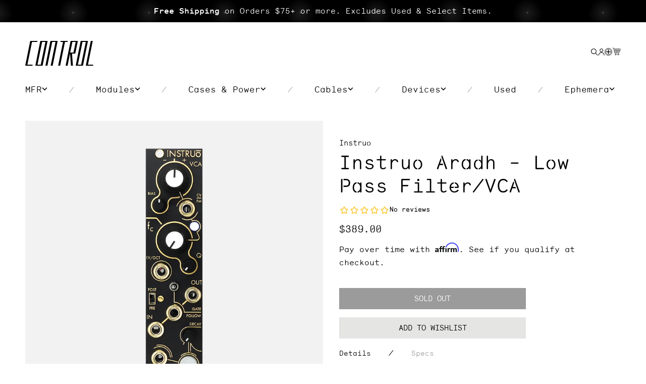

--- FILE ---
content_type: text/css
request_url: https://www.ctrl-mod.com/cdn/shop/t/340/assets/boost-sd-custom.css?v=1769282135075
body_size: 1161
content:
:root{--boostsd-general-page-width-desktop: 130rem;--boostsd-header-main-1-header-padding: 1.5rem 0 3.2rem;--boostsd-header-main-1-header-mobile-padding: 40px 20px 40px 0;--boostsd-header-title-font-size: 28px;--boostsd-header-title-line-height: 1.2;--boostsd-header-title-text-transform: capitalize;--boostsd-header-title-font-family: "Monosten F", sans-serif;--boostsd-header-title-font-weight: normal;--boostsd-toolbar-per-page-top: 37px;--boostsd-toolbar-per-page-button-font-size: 14px;--boostsd-toolbar-per-page-button-line-height: 1.2;--boostsd-toolbar-sorting-label-text-transform: capitalize;--boostsd-toolbar-sorting-label-font-size: 14px;--boostsd-toolbar-sorting-label-line-height: 1.2;--boostsd-toolbar-sorting-button-font-size: 14px;--boostsd-toolbar-sorting-button-line-height: 1.2;--boostsd-toolbar-border-width-mobile: 0;--boostsd-radio-label-hide-text-width: 14px;--boostsd-radio-label-hide-text-min-width: 14px;--boostsd-product-title-font-weight: normal;--boostsd-product-item-gap: 1.5rem;--boostsd-product-info-gap: 0;--boostsd-product-vendor-line-height: 1.2;--boostsd-product-title-line-height: 1.2;--boostsd-product-price-line-height: 1.2;--boostsd-product-label-padding: 4px 10px 2px 10px;--boostsd-product-sale-label-font-size: 12px;--boostsd-product-swatch-options-gap: 0 8px;--boostsd-product-swatch-more-padding: 0;--boostsd-product-swatch-more-border: none;--boostsd-product-swatch-more-height: 20px;--boostsd-product-swatch-more-border-hover: none;--boostsd-product-swatch-more-background-color-hover: var(--hh-color-day);--boostsd-product-swatch-more-color-hover: var(--hh-color-green);--boostsd-product-call-to-action-button-margin-top: 1rem;--boostsd-filter-tree-horizontal-margin: 0;--boostsd-filter-tree-horizontal-option-label-margin-right: .5rem;--boostsd-filter-tree-horizontal-padding: 15px 0 0;--boostsd-filter-tree-horizontal-border-bottom: none;--boostsd-filter-tree-toggle-button-font-size: 14px;--boostsd-filter-search-option-border-color: var(--hh-color-disabled);--boostsd-filter-search-option-color: var(--hh-color-night);--boostsd-filter-search-option-background-color: transparent;--boostsd-button-apply-background-color: var(--hh-color-grey-4);--boostsd-button-apply-color: var(--hh-color-day);--boostsd-button-apply-border-color: #e3e3e3;--boost-sd-app-filter-option-text-color: var(--hh-color-night);--boostsd-refine-by-horizontal-heading-font-weight: 500;--boostsd-refine-by-horizontal-item-font-size: 14px;--boostsd-button-clear-horizontal-font-size: 14px;--boostsd-button-clear-horizontal-line-height: 20px;--boostsd-pagination-number-font-size: 13px}.boost-sd__header-main-1,.boost-sd__toolbar-container,.boost-sd-layout{width:100%;margin:0 auto;position:relative;box-sizing:border-box;padding:0 var(--hh-spacing-xs)}.boost-sd__header-main-1-container{--boostsd-header-main-1-header-padding: 0}.boost-sd__header-title{display:none}@media screen and (min-width: 768px){.boost-sd__header-main-1,.boost-sd__toolbar-container,.boost-sd-layout{max-width:140rem;box-sizing:border-box;padding:0 var(--hh-spacing-md)}}.boost-sd__product-list-grid--6-col .boost-sd__product-item{width:calc(50% - var(--boostsd-product-list-gap-mobile))!important}.boost-sd__toolbar-item--product-count,.boost-sd__filter-tree-toggle-button-icon,.boost-sd__show-limit-list-button:after,.boost-sd__filter-option-label--inline-block .boost-sd__filter-option-title span,.boost-sd__filter-option--horizontal:not(.boost-sd__filter-option--style-expand) .boost-sd__filter-option-icon,.boost-sd__filter-option--horizontal:not(.boost-sd__filter-option--style-expand) .boost-sd__filter-option-title--opening:after{display:none}.boost-sd__toolbar-top-mobile{flex-direction:row-reverse;column-gap:1rem}.boost-sd__filter-option-itemwrapper--style1{left:0;width:100%;border-radius:0}.boost-sd__filter-option-itemwrapper--horizontal{box-shadow:none;font-size:16px;font-weight:400;border:1px solid #e3e3e3}.boost-sd__filter-option-item-label{text-transform:uppercase}.boost-sd__filter-option-item-amount{opacity:1}.boost-sd__filter-option-search-option{border-radius:0}.boost-sd__filter-option-itemwrapper--style1 .boost-sd__filter-option-item{width:30%;margin-right:2%;vertical-align:middle;display:inline-block}.boost-sd__button--apply{margin:0 auto;display:block;font-size:16px;padding:7px 150px;border-radius:.25em;text-transform:uppercase}.boost-sd__filter-option-itemwrapper--style1 .boost-sd__button--btn-filter-option-color{color:var(--hh-color-day)}.boost-sd__filter-tree-toggle-button{justify-content:center}.boost-sd__sorting{--boostsd-toolbar-sorting-padding-desktop: 0}.boost-sd__sorting .boost-sd__sorting-button{text-align:center}.boost-sd__sorting .boost-sd__sorting-button .boost-sd__sorting-value{margin-right:3rem}.boost-sd__sorting-button:after{position:static}.boost-sd__show-limit-list-button,.boost-sd__sorting{color:var(--hh-color-font);padding:10px 2em 10px 15px;border:1px solid var(--hh-color-grey)!important}.boost-sd__filter-tree-toggle-button{border:1px solid var(--hh-color-grey);padding:10px calc(var(--boostsd-general-gutter-mobile))}.boost-sd__filter-tree-toggle-button:hover,.boost-sd__filter-tree-toggle-button:focus{border:1px solid var(--hh-color-grey)}.boost-sd__sorting-option{margin:0;text-align:left;font-size:16px;min-width:initial;padding:5px 20px}.boost-sd__filter-option-label--inline-block .boost-sd__filter-option-title{padding:1.4rem;background-color:var(--hh-color-grey)}.boost-sd__filter-option-title--opening{color:var(--hh-color-day)!important;background-color:var(--hh-color-night)!important}.boost-sd__sorting-list{margin:0;padding:1.5rem 0;width:calc(100% + 34px)}.boost-sd__show-limit-list-list{width:100%}.boost-sd__product-swatch-more{transform:translateY(-2px)}.boost-sd__toolbar-content{max-width:100%!important}.boost-sd__radio-label--hide-text{padding:0;box-shadow:none;color:var(--hh-color-disabled);border:1px solid var(--hh-color-grey)}.boost-sd__product-swatch{width:100%;padding:5px;height:30px;background:#fff;margin:0!important;border:1px solid var(--hh-color-grey)}.boost-sd__product-image-column--left .boost-sd__product-swatch-options{align-items:center}.boost-sd__filter-tree-horizontal-refine-by-title{margin-left:0;margin-right:0}.boost-sd__filter-tree-horizontal-refine-by .boost-sd__button{margin-left:1rem;text-decoration:none;font-family:Monosten E,sans-serif}.boost-sd__filter-tree-horizontal-refine-by-item{background:transparent;color:var(--hh-color-night);font-family:Monosten E,sans-serif}.boost-sd__inventory-status{display:none}.boost-sd__inventory-status.--is-visible{display:block}.boost-sd__pagination{margin-bottom:3rem;font-family:Monosten F,sans-serif}.boost-sd__pagination-number{color:var(--hh-color-night)!important;font-size:var(--boostsd-pagination-number-font-size)!important}.boost-sd__pagination-number--active{font-size:18px!important;color:var(--hh-color-night)!important}.boost-sd__pagination-button--circle:hover{background-color:transparent!important}.boost-sd__product-info{line-height:1.2}.boost-sd__product-info .boost-sd__product-vendor,.boost-sd__product-info .boost-sd__product-title,.boost-sd__product-info .boost-sd__format-currency{font-size:14px!important}.boost-sd__product-link button:disabled,.boost-sd__product-link button[disabled]{color:#fff!important}.boost-sd__product-options{font-size:13px}.boost-sd__product-item.--is-focus .boost-sd__button--show-on-hover{opacity:1}.boost-sd__filter-option-title{--boost-sd-app-filter-title-font-transform: uppercase}.boost-sd__button--show-on-hover:focus-visible,.boost-sd__filter-option-title:focus-visible{outline:.2rem solid var(--hh-color-focus)!important}.boost-sd__product-price .boost-sd__product-price-content{gap:1rem}.boost-sd__product-item .boost-sd__button{font-family:Monosten e,sans-serif!important}.boost-sd__toolbar-container{padding:0}.boost-sd__collection-header{display:none}@media screen and (max-width: 767px){.boost-sd__toolbar-content{padding-top:0;margin-bottom:10px}.boost-sd__toolbar-item{padding-bottom:10px}.boost-sd__toolbar-item--view-as{display:none}}@media screen and (min-width: 768px){:root{--boostsd-header-main-1-header-padding: 3.2rem 0 1rem}.boost-sd__product-list-grid--6-col.boost-sd__product-list--margin .boost-sd__product-item{width:calc(16.6666666667% - var(--boostsd-product-list-gap-desktop))!important}.boost-sd__toolbar-top-mobile{flex-direction:row}.boost-sd__toolbar-container{z-index:2;padding:0;margin-top:-70px;position:relative;pointer-events:none}.boost-sd__toolbar-item{pointer-events:auto}.boost-sd__toolbar-inner{padding-right:0}.boost-sd-layout .boost-sd-right{padding:0}.boost-sd__sorting-list{left:-90px;width:auto;margin-top:6px;min-width:190px;padding:1.5rem 0;right:-33px!important}.boost-sd__sorting-option{min-width:200px}.boost-sd__sorting-option{text-align:center}.boost-sd__product-swatch{opacity:0;transition:opacity .3s ease-in-out}.boost-sd__product-item:hover .boost-sd__product-swatch{opacity:1}.boost-sd__pagination{margin-bottom:4rem}}span.boost-sd__product-item-variant-info{font-size:14px;color:#9b9b9b}
/*# sourceMappingURL=/cdn/shop/t/340/assets/boost-sd-custom.css.map?v=1769282135075 */


--- FILE ---
content_type: text/css
request_url: https://www.ctrl-mod.com/cdn/shop/t/340/assets/toastr.css?v=14359208727317916511725053603
body_size: 467
content:
body.toastr-notification--shown:before{content:" ";background:#000;position:fixed;height:100vh;width:100vw;z-index:1002;opacity:.6}.toast-message{-ms-word-wrap:break-word;word-wrap:break-word;padding-top:30px}.toast--wrapper{display:flex;align-items:center}.toast__image{width:100px;background-color:#f2f2f2}.toast__content{padding-left:20px}.toast-message a,.toast-message label{color:#fff}.toast-message a:hover{color:#ccc;text-decoration:none}.toast-close-button{position:relative;right:0;top:-.3em;float:right;font-size:30px;font-weight:700;color:#000;-webkit-text-shadow:0 1px 0 #ffffff;text-shadow:0 1px 0 #ffffff;opacity:.8;-ms-filter:progid:DXImageTransform.Microsoft.Alpha(Opacity=80);filter:alpha(opacity=80);line-height:1}.toast-close-button:focus{outline:-webkit-focus-ring-color auto 1px}.rtl .toast-close-button{left:-.3em;float:left;right:.3em}button.toast-close-button{padding:0;cursor:pointer;background:transparent;border:0;-webkit-appearance:none}.toast-top-center{top:0;right:0;width:100%}.toast-bottom-center{bottom:0;right:0;width:100%}.toast-top-full-width{top:0;right:0;width:100%}.toast-bottom-full-width{bottom:0;right:0;width:100%}.toast-top-left{top:70px;left:5px}.toast-top-right{top:12px;right:12px}.toast-bottom-right{right:12px;bottom:12px}.toast-bottom-left{bottom:12px;left:12px}#toast-container{position:fixed;z-index:999999;pointer-events:none;border-radius:5px}#toast-container *{-moz-box-sizing:border-box;-webkit-box-sizing:border-box;box-sizing:border-box}#toast-container>div{position:relative;pointer-events:auto;overflow:hidden;margin:0 0 6px;padding:15px;width:473px;-moz-border-radius:0;-webkit-border-radius:0;border-radius:5px;background-position:15px center;background-repeat:no-repeat;color:#000}.toast__content__title{font-weight:400;line-height:120%;text-transform:uppercase;color:#000;margin:0 0 12px;font-family:Monosten E,sans-serif;font-size:18px;padding:0 0 20px}.toast__content__manufacture-name,.toast__content__product-name{font-size:14px;margin:0;line-height:1;color:#9b9b9b}.toast__content__product-name{margin-bottom:10px}.toast__content--cta{display:block;background:#000;padding:10px 40px;width:200px;height:40px;font-size:14px;text-transform:uppercase}#toast-container>div.rtl{direction:rtl;padding:15px 50px 15px 15px;background-position:right 15px center}#toast-container>.toast-info{background-image:url(/cdn/shop/files/toastr-info_icon_84bd8630-2297-4a4c-bb47-74e00e4a85f0.png?v=1667962944)!important}#toast-container>.toast-error{background-image:url(/cdn/shop/files/toastr-error_icon_03142868-f1f8-45b1-84ea-156502971f41.png?v=1667962944)!important}#toast-container>.toast-success{background-image:none}#toast-container>.toast-warning{background-image:url(/cdn/shop/files/toastr-warning_icon_f0190918-4aa4-47e5-9578-b33751921c4f.png?v=1667962944)!important}#toast-container.toast-top-center>div,#toast-container.toast-bottom-center>div{width:300px;margin-left:auto;margin-right:auto}#toast-container.toast-top-full-width>div,#toast-container.toast-bottom-full-width>div{width:96%;margin-left:auto;margin-right:auto}.toast{background-color:#030303}.toast-success{background-color:#fff}.toast-error{background-color:#bd362f}.toast-info{background-color:#2f96b4}.toast-warning{background-color:#f89406}.toast-progress{position:absolute;left:0;bottom:0;height:4px;background-color:#fff;opacity:.4;-ms-filter:progid:DXImageTransform.Microsoft.Alpha(Opacity=40);filter:alpha(opacity=40)}@media all and (max-width: 240px){#toast-container>div{padding:8px;width:11em}#toast-container>div.rtl{padding:8px 50px 8px 8px}#toast-container .toast-close-button{right:-.2em;top:-.2em}#toast-container .rtl .toast-close-button{left:-.2em;right:.2em}}@media all and (min-width: 241px) and (max-width: 480px){#toast-container>div{padding:8px;width:18em}#toast-container>div.rtl{padding:8px 50px 8px 8px}#toast-container .toast-close-button{right:-.2em;top:-.2em}#toast-container .rtl .toast-close-button{left:-.2em;right:.2em}}@media all and (min-width: 481px) and (max-width: 768px){#toast-container>div{padding:8px;width:25em}#toast-container>div.rtl{padding:15px 50px 15px 15px}}@media all and (max-width: 768px){.toast--wrapper{align-items:flex-start;flex-direction:column}.toast__content{padding-left:0;padding-top:10px}#toast-container>div{width:200px}.toast__image{width:100%;background-color:#f2f2f2}.toast__content--cta{width:100%;height:auto;text-transform:uppercase;text-align:center;padding:10px 5px}}
/*# sourceMappingURL=/cdn/shop/t/340/assets/toastr.css.map?v=14359208727317916511725053603 */


--- FILE ---
content_type: text/javascript
request_url: https://www.ctrl-mod.com/cdn/shop/t/340/assets/boost-sd-custom.js?v=1769282135075
body_size: 981
content:
class BoostCollection{constructor(){this.items=[],this.attempts=20,this.timeBetweenAttempts=300,this.init()}init(){this.getBoostItems()}async getBoostItems(){this.items=document.querySelectorAll(".boost-sd__product-item"),this.items.length===0&&this.attempts>0?(this.attempts--,setTimeout(()=>this.getBoostItems(),this.timeBetweenAttempts)):this.injectBasicWishlist()}injectBasicWishlist(){this.items.forEach(item=>{const currentProductId=parseInt(item.dataset.productId)||0,wrapper=item.querySelector(".boost-sd__product-item-grid-view-layout-image"),basicWishlist=this.getBasicWishlistHTML(currentProductId);wrapper.insertAdjacentHTML("afterbegin",basicWishlist);const inventoryStatus=item.querySelector(".boost-sd__inventory-status");inventoryStatus&&inventoryStatus.textContent!=="."&&inventoryStatus.classList.add("--is-visible"),item.querySelectorAll(".boost-sd__button--show-on-hover").forEach(button=>{button.addEventListener("focus",()=>{item.classList.add("--is-focus")}),button.addEventListener("blur",()=>{item.classList.remove("--is-focus")})})})}getBasicWishlistHTML(currentProductId){return`
      <button data-product-id="${currentProductId}" class="product_${currentProductId}--card product-wishlist--button --fetch">
        <svg width="22" height="22" viewBox="0 0 22 22" fill="none" xmlns="http://www.w3.org/2000/svg">
          <circle cx="11" cy="11" r="10.5" fill="#E0E0E0" stroke="black"/>
          <circle cx="11.0002" cy="10.9999" r="7.92105" fill="white" stroke="black"/>
          <path d="M11 5.73682V16.2631" stroke="black" stroke-width="2" stroke-linecap="round"/>
          <path d="M5.7373 11L16.2636 11" stroke="black" stroke-width="2" stroke-linecap="round"/>
        </svg>
      </button>`}}const boostCollection=new BoostCollection,customize={updateBtns:componentRegistry=>{componentRegistry.useComponentPlugin("ProductItem",{name:"Modify Product Buttons",enabled:!0,apply:()=>({afterRender(element){let product_id=element.getParams().props.product.id,productItem=document.querySelector('[data-product-id="'+product_id+'"]'),product_data=element.getParams().props.product;productItem.querySelector(".boost-sd__product-item-variant-info")||productItem.querySelector(".boost-sd__product-info .boost-sd__product-price").insertAdjacentHTML("afterend",buildVariantInfo(product_data))}})}),componentRegistry.useComponentPlugin("ProductPrice.FormatCurrency",{name:"Modify Product Price format",enabled:!0,apply:()=>({afterRender(element){const money=element.getParams().props.value,formatType=element.getParams().props.formatWithCurrency?window.boostSDAppConfig?.shop?.money_format_with_currency:window.boostSDAppConfig?.shop?.money_format,newPrice=element.getHelpers().formatMoney(money,formatType,!0);element.getRootElm().innerHTML=newPrice}})}),componentRegistry.useModulePlugin("SearchAPI",{name:"Extra params SearchAPI",apply(builder){builder.on("beforeMethodCall","searchInCollection",payload=>{const filterParams=payload.args[0];let isApiFilterInSearchPage=!1;if(!filterParams)return;const keys=Object.keys(filterParams);if(keys?.length>0){for(let i=0;i<keys.length;i++)if(keys[i].startsWith("pf_")){isApiFilterInSearchPage=!0;break}}isApiFilterInSearchPage&&(payload.args[0].pf_v_vendor&&(payload.args[0]["pf_v_vendor[]"]=payload.args[0].pf_v_vendor),console.log("payload filter in Search Page",payload))})}})},filterUsedProducts:componentRegistry=>{componentRegistry.useModulePlugin("SearchAPI",{name:"Hide used products on vendors collection",apply(builder){builder.on("beforeMethodCall","searchInCollection",payload=>{isVendorPage()==!0&&(payload.args[0].h_options=payload.args[0].h_options?payload.args[0].h_options.concat("usedvv"):["usedvv"])})}})}},isVendorPage=()=>window.location.pathname.indexOf("/collections/vendors")>-1;window.__BoostCustomization__=(window.__BoostCustomization__??[]).concat([customize.updateBtns,customize.filterUsedProducts]);function outerHTML(node){return node.outerHTML||new XMLSerializer().serializeToString(node)}function buildVariantInfo(data){const vLabel=buildVariantLabel(data.options_with_values);return vLabel!==""?'<span class="boost-sd__product-item-variant-info">'+vLabel+"</span>":""}function buildVariantLabel(data){let variantInfo=[];return data.forEach(element=>{element.name!=="title"&&variantInfo.push({name:capitalize(element.name),count:element.values.length})}),variantInfo.sort(function(a,b){return a.name.charAt(0)>b.name.charAt(0)?1:-1}),variantInfo.map(element=>variantLabel(element)).join(" | ")}function capitalize(str){return str.charAt(0).toUpperCase()+str.slice(1)}function variantLabel(option){const vLabel=option.count+" "+option.name;return option.count>1?vLabel+"s":vLabel}
//# sourceMappingURL=/cdn/shop/t/340/assets/boost-sd-custom.js.map?v=1769282135075


--- FILE ---
content_type: text/javascript
request_url: https://www.ctrl-mod.com/cdn/shop/t/340/assets/component-announcement.js?v=143897070985669633631725053603
body_size: 72
content:
import{LitElement,html}from"@hh/global.js";class HHAnnouncement extends LitElement{static get properties(){return{delay:{type:Number},crossfade:{type:Boolean,reflect:!0}}}constructor(){super(),this.interval=null,this.currentIndex=0}firstUpdated(){this.shadowRoot.querySelector("slot").addEventListener("slotchange",()=>{this.container=this.querySelector(".hh-css-slider"),this.announcements=this.container.querySelectorAll(".announcement-bar"),this.updateHeight(),this.initSlider()}),this.addKeyboardNavigation()}initSlider(){this.startSlider(),this.addEventListener("mouseenter",()=>this.stopSlider()),this.addEventListener("mouseleave",()=>this.startSlider()),this.addFocusAndBlurListeners()}addFocusAndBlurListeners(){this.announcements.forEach((announcement,index)=>{announcement.addEventListener("focus",event=>{event.sourceCapabilities&&event.sourceCapabilities.firesTouchEvents||(this.stopSlider(),this.removeFocusToAnnouncement(),announcement.classList.add("keyboard-focus"))},!0),announcement.addEventListener("blur",event=>{const newFocusedElement=event.relatedTarget;newFocusedElement&&newFocusedElement.classList.contains("announcement-bar")&&(this.currentIndex=Array.from(this.announcements).findIndex(el=>el===newFocusedElement)),this.restartTimer(),announcement.classList.remove("keyboard-focus")},!0)})}addKeyboardNavigation(){document.addEventListener("keydown",event=>{const{target}=event;this.contains(target)&&(event.code==="ArrowLeft"?(this.stopSlider(),this.prevAnnouncement(),this.focusIndexAnnouncement(),this.restartTimer()):event.code==="ArrowRight"&&(this.stopSlider(),this.nextAnnouncement(),this.focusIndexAnnouncement(),this.restartTimer()))})}prevAnnouncement(){this.currentIndex--,this.currentIndex<0&&(this.currentIndex=this.announcements.length-1),this.updateAnnouncements()}nextAnnouncement(){this.currentIndex++,this.currentIndex>=this.announcements.length&&(this.currentIndex=0),this.updateAnnouncements()}focusIndexAnnouncement(){setTimeout(()=>{this.announcements[this.currentIndex].focus()},300)}removeFocusToAnnouncement(){this.announcements.forEach(announcement=>{announcement.classList.remove("keyboard-focus")})}startSlider(){this.interval=setInterval(()=>{this.nextAnnouncement()},this.delay)}stopSlider(){clearInterval(this.interval)}restartTimer(){this.stopSlider(),this.startSlider()}updateAnnouncements(){if(this.crossfade)this.updateHeight(),this.announcements.forEach((announcement,index)=>{announcement.style.opacity="0",announcement.style.pointerEvents="none",index===this.currentIndex&&(announcement.style.opacity="1",announcement.style.pointerEvents="auto")});else{const targetScrollPosition=this.currentIndex*this.container.clientWidth;this.animateScroll(targetScrollPosition)}}animateScroll(targetScrollPosition){this.container.scrollTo({left:targetScrollPosition,behavior:"smooth"})}updateHeight(){const currentAnnouncement=this.announcements[this.currentIndex];this.style.height=`${currentAnnouncement.offsetHeight}px`,this.style.display="block"}render(){return html`<slot></slot>`}}customElements.define("hh-announcement",HHAnnouncement);
//# sourceMappingURL=/cdn/shop/t/340/assets/component-announcement.js.map?v=143897070985669633631725053603
